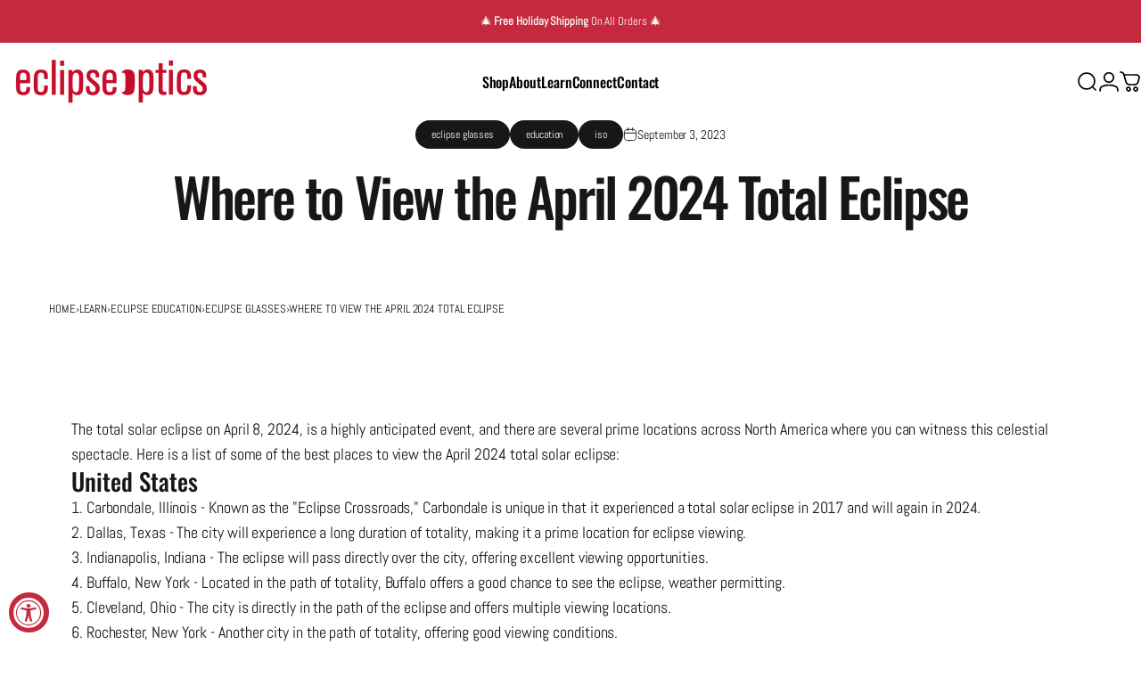

--- FILE ---
content_type: text/html; charset=utf-8
request_url: https://eclipse23.com/?section_id=sections--25371285782848__header
body_size: 3575
content:
<div id="shopify-section-sections--25371285782848__header" class="shopify-section shopify-section-group-header-group header-section"><style>
  #shopify-section-sections--25371285782848__header {
    --section-padding-top: 8px;
    --section-padding-bottom: 8px;
    --color-background: 255 255 255;
    --color-foreground: 0 0 0;
    --color-transparent: 255 255 255;
    --color-localization: ;
  }
</style><menu-drawer id="MenuDrawer" class="menu-drawer drawer drawer--start z-30 fixed bottom-0 left-0 h-full w-full pointer-events-none"
  data-section-id="sections--25371285782848__header"
  hidden
>
  <overlay-element class="overlay fixed-modal invisible opacity-0 fixed bottom-0 left-0 w-full h-screen pointer-events-none" aria-controls="MenuDrawer" aria-expanded="false"></overlay-element>
  <div class="drawer__inner z-10 absolute top-0 flex flex-col w-full h-full overflow-hidden">
    <gesture-element class="drawer__header flex justify-between opacity-0 invisible relative" tabindex="0">
      <span class="drawer__title heading lg:text-3xl text-2xl leading-none tracking-tight"></span>
      <button class="button button--secondary button--close drawer__close hidden sm:flex items-center justify-center" type="button" is="hover-button" aria-controls="MenuDrawer" aria-expanded="false" aria-label="Close">
        <span class="btn-fill" data-fill></span>
        <span class="btn-text"><svg class="icon icon-close icon-sm" viewBox="0 0 20 20" stroke="currentColor" fill="none" xmlns="http://www.w3.org/2000/svg">
      <path stroke-linecap="round" stroke-linejoin="round" d="M5 15L15 5M5 5L15 15"></path>
    </svg></span>
      </button>
    </gesture-element>
    <div class="drawer__content opacity-0 invisible flex flex-col h-full grow shrink">
      <nav class="relative grow overflow-hidden" role="navigation">
        <ul class="drawer__scrollable drawer__menu relative w-full h-full" role="list" data-parent><li class="drawer__menu-group"><details is="menu-details">
  <summary class="drawer__menu-item block cursor-pointer relative" aria-expanded="false">
    <span class="heading text-2xl leading-none tracking-tight">Shop</span><svg class="icon icon-chevron-right icon-lg" viewBox="0 0 24 24" stroke="currentColor" fill="none" xmlns="http://www.w3.org/2000/svg">
      <path stroke-linecap="round" stroke-linejoin="round" d="M10 6L16 12L10 18"></path>
    </svg></summary>
  <div class="drawer__submenu z-1 absolute top-0 left-0 flex flex-col w-full h-full" data-parent><button type="button" class="tracking-tight heading text-base shrink-0 flex items-center gap-3 w-full" data-close>Shop</button><ul id="DrawerSubMenu-sections--25371285782848__header-1" class="drawer__scrollable flex flex-col h-full"><li class="drawer__menu-group"><details is="menu-details">
                  <summary class="drawer__menu-item block heading text-2xl leading-none tracking-tight cursor-pointer relative" aria-expanded="false">BY COLLECTION<svg class="icon icon-chevron-right icon-lg" viewBox="0 0 24 24" stroke="currentColor" fill="none" xmlns="http://www.w3.org/2000/svg">
      <path stroke-linecap="round" stroke-linejoin="round" d="M10 6L16 12L10 18"></path>
    </svg></summary>
                  <div class="drawer__submenu z-1 absolute top-0 left-0 flex flex-col w-full h-full"><button type="button" class="tracking-tight heading text-base flex items-center gap-3 w-full" data-close>BY COLLECTION</button><ul class="drawer__scrollable flex flex-col h-full"><li class="drawer__menu-group">
                          <a class="drawer__menu-item block heading text-2xl leading-none tracking-tight" href="/collections/mens">Men&#39;s</a>
                        </li><li class="drawer__menu-group">
                          <a class="drawer__menu-item block heading text-2xl leading-none tracking-tight" href="/collections/womens">Women&#39;s</a>
                        </li><li class="drawer__menu-group">
                          <a class="drawer__menu-item block heading text-2xl leading-none tracking-tight" href="/collections/kids">Kids</a>
                        </li><li class="drawer__menu-group">
                          <a class="drawer__menu-item block heading text-2xl leading-none tracking-tight" href="/collections/all">Shop All</a>
                        </li></ul>
                  </div>
                </details></li><li class="drawer__menu-group"><details is="menu-details">
                  <summary class="drawer__menu-item block heading text-2xl leading-none tracking-tight cursor-pointer relative" aria-expanded="false">BY FUNCTION<svg class="icon icon-chevron-right icon-lg" viewBox="0 0 24 24" stroke="currentColor" fill="none" xmlns="http://www.w3.org/2000/svg">
      <path stroke-linecap="round" stroke-linejoin="round" d="M10 6L16 12L10 18"></path>
    </svg></summary>
                  <div class="drawer__submenu z-1 absolute top-0 left-0 flex flex-col w-full h-full"><button type="button" class="tracking-tight heading text-base flex items-center gap-3 w-full" data-close>BY FUNCTION</button><ul class="drawer__scrollable flex flex-col h-full"><li class="drawer__menu-group">
                          <a class="drawer__menu-item block heading text-2xl leading-none tracking-tight" href="/collections/skiing-eyewear">Snow</a>
                        </li><li class="drawer__menu-group">
                          <a class="drawer__menu-item block heading text-2xl leading-none tracking-tight" href="/collections/sunglasses">Sun</a>
                        </li><li class="drawer__menu-group">
                          <a class="drawer__menu-item block heading text-2xl leading-none tracking-tight" href="/collections/sports-sunglasses">Sports</a>
                        </li><li class="drawer__menu-group">
                          <a class="drawer__menu-item block heading text-2xl leading-none tracking-tight" href="/collections/blue-light-glasses">Screens</a>
                        </li><li class="drawer__menu-group">
                          <a class="drawer__menu-item block heading text-2xl leading-none tracking-tight" href="/collections/shooting-eyewear">Shooting</a>
                        </li><li class="drawer__menu-group">
                          <a class="drawer__menu-item block heading text-2xl leading-none tracking-tight" href="/collections/reading-glasses">Reading</a>
                        </li></ul>
                  </div>
                </details></li><li class="mega-menu__footer">
            <a class="button button--primary icon-with-text w-full" href="/collections/all" is="hover-link">
              <span class="btn-fill" data-fill></span>
              <span class="btn-text">Shop All Products</span>
            </a>
          </li></ul></div>
</details>
</li><li class="drawer__menu-group"><a class="drawer__menu-item block heading text-2xl leading-none tracking-tight" href="/pages/about">About</a></li><li class="drawer__menu-group"><details is="menu-details">
  <summary class="drawer__menu-item block cursor-pointer relative" aria-expanded="false">
    <span class="heading text-2xl leading-none tracking-tight">Learn</span><svg class="icon icon-chevron-right icon-lg" viewBox="0 0 24 24" stroke="currentColor" fill="none" xmlns="http://www.w3.org/2000/svg">
      <path stroke-linecap="round" stroke-linejoin="round" d="M10 6L16 12L10 18"></path>
    </svg></summary>
  <div class="drawer__submenu z-1 absolute top-0 left-0 flex flex-col w-full h-full" data-parent><button type="button" class="tracking-tight heading text-base shrink-0 flex items-center gap-3 w-full" data-close>Learn</button><ul id="DrawerSubMenu-sections--25371285782848__header-3" class="drawer__scrollable flex flex-col h-full"><li class="drawer__menu-group"><a class="drawer__menu-item block heading text-2xl leading-none tracking-tight" href="/blogs/eclipse-education">Eclipse Education</a></li><li class="drawer__menu-group"><a class="drawer__menu-item block heading text-2xl leading-none tracking-tight" href="/blogs/blue-light-insights-your-guide-to-blue-light-glasses-and-health">Blue Light Insights</a></li><li class="drawer__menu-group"><a class="drawer__menu-item block heading text-2xl leading-none tracking-tight" href="/blogs/focus-on-frames-reading-glasses-1">Focus on Frames</a></li><li class="drawer__menu-group"><a class="drawer__menu-item block heading text-2xl leading-none tracking-tight" href="/blogs/sunshine-style-your-guide-to-sunglasses">Sunshine Style</a></li><li class="drawer__menu-group"><a class="drawer__menu-item block heading text-2xl leading-none tracking-tight" href="/blogs/visionguard-your-safety-eyewear-resource">VisionGuard</a></li><li class="drawer__menu-group"><a class="drawer__menu-item block heading text-2xl leading-none tracking-tight" href="/blogs/tactical-vision-military-eyewear">Tactical &amp; Military</a></li><li class="drawer__menu-group"><a class="drawer__menu-item block heading text-2xl leading-none tracking-tight" href="/blogs/precision-vision-shooting-glasses">Precision Vision</a></li></ul></div>
</details>
</li><li class="drawer__menu-group"><details is="menu-details">
  <summary class="drawer__menu-item block cursor-pointer relative" aria-expanded="false">
    <span class="heading text-2xl leading-none tracking-tight">Connect</span><svg class="icon icon-chevron-right icon-lg" viewBox="0 0 24 24" stroke="currentColor" fill="none" xmlns="http://www.w3.org/2000/svg">
      <path stroke-linecap="round" stroke-linejoin="round" d="M10 6L16 12L10 18"></path>
    </svg></summary>
  <div class="drawer__submenu z-1 absolute top-0 left-0 flex flex-col w-full h-full" data-parent><button type="button" class="tracking-tight heading text-base shrink-0 flex items-center gap-3 w-full" data-close>Connect</button><ul id="DrawerSubMenu-sections--25371285782848__header-4" class="drawer__scrollable flex flex-col h-full"><li class="drawer__menu-group"><details is="menu-details">
                  <summary class="drawer__menu-item block heading text-2xl leading-none tracking-tight cursor-pointer relative" aria-expanded="false">CONNECT<svg class="icon icon-chevron-right icon-lg" viewBox="0 0 24 24" stroke="currentColor" fill="none" xmlns="http://www.w3.org/2000/svg">
      <path stroke-linecap="round" stroke-linejoin="round" d="M10 6L16 12L10 18"></path>
    </svg></summary>
                  <div class="drawer__submenu z-1 absolute top-0 left-0 flex flex-col w-full h-full"><button type="button" class="tracking-tight heading text-base flex items-center gap-3 w-full" data-close>CONNECT</button><ul class="drawer__scrollable flex flex-col h-full"><li class="drawer__menu-group">
                          <a class="drawer__menu-item block heading text-2xl leading-none tracking-tight" href="/pages/product-testing-program">Product Testing Program</a>
                        </li><li class="drawer__menu-group">
                          <a class="drawer__menu-item block heading text-2xl leading-none tracking-tight" href="/pages/military-first-responder">Military and First Responder Discounts</a>
                        </li><li class="drawer__menu-group">
                          <a class="drawer__menu-item block heading text-2xl leading-none tracking-tight" href="/pages/eclipse-glasses-school-discounts">School Discounts</a>
                        </li></ul>
                  </div>
                </details></li><li class="drawer__menu-group"><details is="menu-details">
                  <summary class="drawer__menu-item block heading text-2xl leading-none tracking-tight cursor-pointer relative" aria-expanded="false">DONATION PROGRAMS<svg class="icon icon-chevron-right icon-lg" viewBox="0 0 24 24" stroke="currentColor" fill="none" xmlns="http://www.w3.org/2000/svg">
      <path stroke-linecap="round" stroke-linejoin="round" d="M10 6L16 12L10 18"></path>
    </svg></summary>
                  <div class="drawer__submenu z-1 absolute top-0 left-0 flex flex-col w-full h-full"><button type="button" class="tracking-tight heading text-base flex items-center gap-3 w-full" data-close>DONATION PROGRAMS</button><ul class="drawer__scrollable flex flex-col h-full"><li class="drawer__menu-group">
                          <a class="drawer__menu-item block heading text-2xl leading-none tracking-tight" href="/pages/donate-reading-glasses">Reading Glasses</a>
                        </li><li class="drawer__menu-group">
                          <a class="drawer__menu-item block heading text-2xl leading-none tracking-tight" href="/pages/donate-shooting-glasses">Shooting Glasses</a>
                        </li><li class="drawer__menu-group">
                          <a class="drawer__menu-item block heading text-2xl leading-none tracking-tight" href="/pages/donate-safety-glasses">Safety Glasses</a>
                        </li><li class="drawer__menu-group">
                          <a class="drawer__menu-item block heading text-2xl leading-none tracking-tight" href="/pages/donate-eclipse-glasses">Eclipse Glasses</a>
                        </li></ul>
                  </div>
                </details></li></ul></div>
</details>
</li><li class="drawer__menu-group"><a class="drawer__menu-item block heading text-2xl leading-none tracking-tight" href="/pages/contact">Contact</a></li></ul>
      </nav>
      <div class="drawer__footer grid w-full"><div class="drawer__footer-bottom flex items-center justify-between gap-6"><a href="https://eclipse23.com/customer_authentication/redirect?locale=en&region_country=US" class="button button--primary icon-with-text" is="hover-link" rel="nofollow">
              <span class="btn-fill" data-fill></span>
              <span class="btn-text"><svg class="icon icon-account-2 icon-xs" viewBox="0 0 16 17" stroke="currentColor" fill="none" xmlns="http://www.w3.org/2000/svg">
      <rect width="6.5" height="6.5" x="4.75" y="1.917" rx="3.25"></rect>
      <path stroke-linecap="round" d="M8 10.834c1 0 2.667.222 3 .333.333.11 2.467.533 3 1.333.667 1 .667 1.334.667 2.667M8 10.834c-1 0-2.667.222-3 .333-.333.11-2.467.533-3 1.333-.667 1-.667 1.334-.667 2.667"></path>
    </svg>Login</span>
            </a></div>
      </div>
    </div>
  </div>
</menu-drawer>
<header data-section-id="sections--25371285782848__header" class="header header--left-center mobile:header--center page-width page-width--full section section--padding grid items-center z-20 relative w-full" is="sticky-header" data-sticky-type="always"><div class="header__icons header__icons--start flex justify-start z-2">
  <div class="header__buttons flex items-center gap-1d5"><a href="/search" class="search-drawer-button flex items-center justify-center" is="magnet-link" aria-controls="SearchDrawer" aria-expanded="false" >
        <span class="sr-only">Search</span><svg class="icon icon-search icon-lg" viewBox="0 0 24 24" stroke="currentColor" fill="none" xmlns="http://www.w3.org/2000/svg">
      <path stroke-linecap="round" d="m21 21-3.636-3.636m0 0A9 9 0 1 0 4.636 4.636a9 9 0 0 0 12.728 12.728Z"></path>
    </svg></a><button class="menu-drawer-button flex items-center gap-2d5 justify-center" type="button" is="magnet-button" aria-controls="MenuDrawer" aria-expanded="false">
        <span class="sr-only">Site navigation</span><svg class="icon icon-hamburger icon-lg" viewBox="0 0 24 24" stroke="currentColor" fill="none" xmlns="http://www.w3.org/2000/svg">
      <path stroke-linecap="round" d="M3 6H21M3 12H11M3 18H16"></path>
    </svg></button></div>
</div>
<h1 class="header__logo flex justify-center z-2" itemscope itemtype="http://schema.org/Organization"><a
      href="/"
      itemprop="url"
      class="header__logo-link has-white-logo flex items-center relative"
    >
      <span class="sr-only">Eclipse Optics</span><img src="//eclipse23.com/cdn/shop/files/logo_no_bg_red_6f9962a2-d52f-4026-9f7f-829b70e40296.png?v=1741526452&amp;width=970" alt="" srcset="//eclipse23.com/cdn/shop/files/logo_no_bg_red_6f9962a2-d52f-4026-9f7f-829b70e40296.png?v=1741526452&amp;width=250 250w, //eclipse23.com/cdn/shop/files/logo_no_bg_red_6f9962a2-d52f-4026-9f7f-829b70e40296.png?v=1741526452&amp;width=500 500w" width="970" height="276" loading="eager" sizes="250px" style="max-height: 71.1340206185567px;max-width: 250px;" itemprop="logo" is="lazy-image" class="logo hidden md:block"><img src="//eclipse23.com/cdn/shop/files/logo_no_bg_red_6f9962a2-d52f-4026-9f7f-829b70e40296.png?v=1741526452&amp;width=970" alt="" srcset="//eclipse23.com/cdn/shop/files/logo_no_bg_red_6f9962a2-d52f-4026-9f7f-829b70e40296.png?v=1741526452&amp;width=200 200w, //eclipse23.com/cdn/shop/files/logo_no_bg_red_6f9962a2-d52f-4026-9f7f-829b70e40296.png?v=1741526452&amp;width=400 400w" width="970" height="276" loading="eager" sizes="200px" style="max-height: 56.90721649484536px;max-width: 200px;" itemprop="logo" is="lazy-image" class="logo md:hidden"><img src="//eclipse23.com/cdn/shop/files/white_overlay_logi.png?v=1743524457&amp;width=970" alt="" srcset="//eclipse23.com/cdn/shop/files/white_overlay_logi.png?v=1743524457&amp;width=250 250w, //eclipse23.com/cdn/shop/files/white_overlay_logi.png?v=1743524457&amp;width=500 500w" width="970" height="276" loading="eager" sizes="250px" style="max-height: 71.1340206185567px;max-width: 250px;" itemprop="logo" is="lazy-image" class="white-logo hidden md:block absolute"><img src="//eclipse23.com/cdn/shop/files/white_overlay_logi.png?v=1743524457&amp;width=970" alt="" srcset="//eclipse23.com/cdn/shop/files/white_overlay_logi.png?v=1743524457&amp;width=200 200w, //eclipse23.com/cdn/shop/files/white_overlay_logi.png?v=1743524457&amp;width=400 400w" width="970" height="276" loading="eager" sizes="200px" style="max-height: 56.90721649484536px;max-width: 200px;" itemprop="logo" is="lazy-image" class="white-logo md:hidden absolute"></a></h1><div class="header__navigation hidden lg:flex lg:gap-5 lg:justify-start">
    <nav class="header__menu hidden lg:flex" role="navigation" aria-label="Primary"><ul class="flex flex-wrap list-menu with-dot"><li>
        <details is="details-mega" trigger="hover" level="top" >
          <summary data-link="/collections" class="z-2 relative">
            <magnet-element class="menu__item text-sm-lg flex items-center font-medium z-2 relative cursor-pointer"><span class="btn-text" data-text>Shop</span></magnet-element>
          </summary>
          <div class="mega-menu absolute top-0 left-0 w-full max-w-full overflow-hidden pointer-events-none"><div class="mega-menu__container invisible"><ul id="HeaderNavMega-sections--25371285782848__header-1-start" class="mega-menu__list page-width page-width--full flex flex-wrap w-full h-full overflow-hidden" role="list" tabindex="-1"><li class="mega-menu__item mega-menu__item--nav mega-menu__item--small mega-menu__item--full opacity-0 w-full grid">
            <ul class="mega-menu__nav flex flex-wrap"><li class="mega-menu__nav-item opacity-0"><a href="#" class="reversed-link text-base-xl leading-tight tracking-tight">BY COLLECTION</a><ul><li>
                          <a href="/collections/mens" class="heading reversed-link text-xl-3xl tracking-tighter leading-tight">Men&#39;s</a>
                        </li><li>
                          <a href="/collections/womens" class="heading reversed-link text-xl-3xl tracking-tighter leading-tight">Women&#39;s</a>
                        </li><li>
                          <a href="/collections/kids" class="heading reversed-link text-xl-3xl tracking-tighter leading-tight">Kids</a>
                        </li><li>
                          <a href="/collections/all" class="heading reversed-link text-xl-3xl tracking-tighter leading-tight">Shop All</a>
                        </li></ul></li><li class="mega-menu__nav-item opacity-0"><a href="#" class="reversed-link text-base-xl leading-tight tracking-tight">BY FUNCTION</a><ul><li>
                          <a href="/collections/skiing-eyewear" class="heading reversed-link text-xl-3xl tracking-tighter leading-tight">Snow</a>
                        </li><li>
                          <a href="/collections/sunglasses" class="heading reversed-link text-xl-3xl tracking-tighter leading-tight">Sun</a>
                        </li><li>
                          <a href="/collections/sports-sunglasses" class="heading reversed-link text-xl-3xl tracking-tighter leading-tight">Sports</a>
                        </li><li>
                          <a href="/collections/blue-light-glasses" class="heading reversed-link text-xl-3xl tracking-tighter leading-tight">Screens</a>
                        </li><li>
                          <a href="/collections/shooting-eyewear" class="heading reversed-link text-xl-3xl tracking-tighter leading-tight">Shooting</a>
                        </li><li>
                          <a href="/collections/reading-glasses" class="heading reversed-link text-xl-3xl tracking-tighter leading-tight">Reading</a>
                        </li></ul></li></ul><div class="mega-menu__footer relative">
                <a class="mega-menu__link link icon-with-text flex items-center justify-between w-full h-full" href="/collections/all">
                  <span class="link-text text-lg-2xl tracking-tight">Shop All Products</span><svg class="icon icon-arrow-right icon-lg transform" viewBox="0 0 21 20" stroke="currentColor" fill="none" xmlns="http://www.w3.org/2000/svg">
      <path stroke-linecap="round" stroke-linejoin="round" d="M3 10H18M18 10L12.1667 4.16675M18 10L12.1667 15.8334"></path>
    </svg></a>
              </div></li></ul></div></div>
        </details>
      </li><li>
        <a href="/pages/about" class="menu__item text-sm-lg flex items-center font-medium z-2 relative cursor-pointer" is="magnet-link">
          <span class="btn-text" data-text>About</span></a>
      </li><li>
        <details is="details-dropdown" trigger="hover" level="top">
          <summary data-link="/pages/blogs" class="z-2 relative">
            <magnet-element class="menu__item text-sm-lg flex items-center font-medium z-2 relative cursor-pointer">
              <span class="btn-text" data-text>Learn</span></magnet-element>
          </summary>
          <div id="DropdownMenu-sections--25371285782848__header-3-start" class="dropdown opacity-0 invisible absolute top-0 max-w-full pointer-events-none">
            <div class="dropdown__container relative"><span class="dropdown__corner corner left top flex absolute pointer-events-none">
  <svg class="w-full h-auto" viewBox="0 0 101 101" stroke="none" fill="currentColor" xmlns="http://www.w3.org/2000/svg">
    <path fill-rule="evenodd" clip-rule="evenodd" d="M101 0H0V101H1C1 45.7715 45.7715 1 101 1V0Z"></path>
    <path d="M1 101C1 45.7715 45.7715 1 101 1" fill="none"></path>
  </svg>
</span>
<span class="dropdown__corner corner right top flex absolute pointer-events-none">
  <svg class="w-full h-auto" viewBox="0 0 101 101" stroke="none" fill="currentColor" xmlns="http://www.w3.org/2000/svg">
    <path fill-rule="evenodd" clip-rule="evenodd" d="M101 0H0V101H1C1 45.7715 45.7715 1 101 1V0Z"></path>
    <path d="M1 101C1 45.7715 45.7715 1 101 1" fill="none"></path>
  </svg>
</span><ul class="dropdown__nav flex flex-col gap-1d5 xl:gap-2" role="list"><li class="opacity-0">
                      <p>
                        <a href="/blogs/eclipse-education" class="reversed-link text-sm-base">Eclipse Education</a>
                      </p>
                    </li><li class="opacity-0">
                      <p>
                        <a href="/blogs/blue-light-insights-your-guide-to-blue-light-glasses-and-health" class="reversed-link text-sm-base">Blue Light Insights</a>
                      </p>
                    </li><li class="opacity-0">
                      <p>
                        <a href="/blogs/focus-on-frames-reading-glasses-1" class="reversed-link text-sm-base">Focus on Frames</a>
                      </p>
                    </li><li class="opacity-0">
                      <p>
                        <a href="/blogs/sunshine-style-your-guide-to-sunglasses" class="reversed-link text-sm-base">Sunshine Style</a>
                      </p>
                    </li><li class="opacity-0">
                      <p>
                        <a href="/blogs/visionguard-your-safety-eyewear-resource" class="reversed-link text-sm-base">VisionGuard</a>
                      </p>
                    </li><li class="opacity-0">
                      <p>
                        <a href="/blogs/tactical-vision-military-eyewear" class="reversed-link text-sm-base">Tactical & Military</a>
                      </p>
                    </li><li class="opacity-0">
                      <p>
                        <a href="/blogs/precision-vision-shooting-glasses" class="reversed-link text-sm-base">Precision Vision</a>
                      </p>
                    </li></ul>
            </div>
          </div>
        </details>
      </li><li>
        <details is="details-mega" trigger="hover" level="top" >
          <summary data-link="#" class="z-2 relative">
            <magnet-element class="menu__item text-sm-lg flex items-center font-medium z-2 relative cursor-pointer"><span class="btn-text" data-text>Connect</span></magnet-element>
          </summary>
          <div class="mega-menu absolute top-0 left-0 w-full max-w-full overflow-hidden pointer-events-none"><div class="mega-menu__container invisible"><ul id="HeaderNavMega-sections--25371285782848__header-4-start" class="mega-menu__list page-width page-width--full flex flex-wrap w-full h-full overflow-hidden" role="list" tabindex="-1"><li class="mega-menu__item mega-menu__item--nav mega-menu__item--medium mega-menu__item--full opacity-0 w-full grid">
            <ul class="mega-menu__nav flex flex-wrap"><li class="mega-menu__nav-item opacity-0"><a href="#" class="heading reversed-link text-base-xl leading-tight tracking-tight">CONNECT</a><ul><li>
                          <a href="/pages/product-testing-program" class="reversed-link text-base xl:text-lg">Product Testing Program</a>
                        </li><li>
                          <a href="/pages/military-first-responder" class="reversed-link text-base xl:text-lg">Military and First Responder Discounts</a>
                        </li><li>
                          <a href="/pages/eclipse-glasses-school-discounts" class="reversed-link text-base xl:text-lg">School Discounts</a>
                        </li></ul></li><li class="mega-menu__nav-item opacity-0"><a href="/pages/donate-eclipse-glasses" class="heading reversed-link text-base-xl leading-tight tracking-tight">DONATION PROGRAMS</a><ul><li>
                          <a href="/pages/donate-reading-glasses" class="reversed-link text-base xl:text-lg">Reading Glasses</a>
                        </li><li>
                          <a href="/pages/donate-shooting-glasses" class="reversed-link text-base xl:text-lg">Shooting Glasses</a>
                        </li><li>
                          <a href="/pages/donate-safety-glasses" class="reversed-link text-base xl:text-lg">Safety Glasses</a>
                        </li><li>
                          <a href="/pages/donate-eclipse-glasses" class="reversed-link text-base xl:text-lg">Eclipse Glasses</a>
                        </li></ul></li></ul></li></ul></div></div>
        </details>
      </li><li>
        <a href="/pages/contact" class="menu__item text-sm-lg flex items-center font-medium z-2 relative cursor-pointer" is="magnet-link">
          <span class="btn-text" data-text>Contact</span></a>
      </li></ul>
</nav>
  </div><div class="header__icons header__icons--end flex justify-end z-2">
  <div class="header__buttons flex items-center gap-1d5"><a href="/search" class="search-drawer-button flex items-center justify-center" is="magnet-link" aria-controls="SearchDrawer" aria-expanded="false" >
        <span class="sr-only">Search</span><svg class="icon icon-search icon-lg" viewBox="0 0 24 24" stroke="currentColor" fill="none" xmlns="http://www.w3.org/2000/svg">
      <path stroke-linecap="round" d="m21 21-3.636-3.636m0 0A9 9 0 1 0 4.636 4.636a9 9 0 0 0 12.728 12.728Z"></path>
    </svg></a><a href="https://eclipse23.com/customer_authentication/redirect?locale=en&region_country=US" class="hidden lg:flex items-center justify-center" is="magnet-link" rel="nofollow">
        <span class="sr-only">Login</span><svg class="icon icon-account icon-lg" viewBox="0 0 24 24" stroke="currentColor" fill="none" xmlns="http://www.w3.org/2000/svg">
      <rect width="10.5" height="10.5" x="6.75" y="1.75" rx="5.25"></rect>
      <path stroke-linecap="round" d="M12 15.5c1.5 0 4 .333 4.5.5.5.167 3.7.8 4.5 2 1 1.5 1 2 1 4m-10-6.5c-1.5 0-4 .333-4.5.5-.5.167-3.7.8-4.5 2-1 1.5-1 2-1 4"></path>
    </svg></a><a href="/cart" class="cart-drawer-button flex items-center justify-center relative" is="magnet-link" aria-controls="CartDrawer" aria-expanded="false" data-no-instant>
        <span class="sr-only">Cart</span><svg class="icon icon-cart icon-lg" viewBox="0 0 24 24" stroke="currentColor" fill="none" xmlns="http://www.w3.org/2000/svg">
          <path stroke-linecap="round" stroke-linejoin="round" d="M1 1h.5v0c.226 0 .339 0 .44.007a3 3 0 0 1 2.62 1.976c.034.095.065.204.127.42l.17.597m0 0 1.817 6.358c.475 1.664.713 2.496 1.198 3.114a4 4 0 0 0 1.633 1.231c.727.297 1.592.297 3.322.297h2.285c1.75 0 2.626 0 3.359-.302a4 4 0 0 0 1.64-1.253c.484-.627.715-1.472 1.175-3.161l.06-.221c.563-2.061.844-3.092.605-3.906a3 3 0 0 0-1.308-1.713C19.92 4 18.853 4 16.716 4H4.857ZM12 20a2 2 0 1 1-4 0 2 2 0 0 1 4 0Zm8 0a2 2 0 1 1-4 0 2 2 0 0 1 4 0Z"></path>
        </svg><cart-count class="count absolute top-0 right-0 text-xs" aria-label="0 items" hidden>0</cart-count>
      </a><button class="menu-drawer-button flex items-center gap-2d5 justify-center" type="button" is="magnet-button" aria-controls="MenuDrawer" aria-expanded="false">
        <span class="sr-only">Site navigation</span><svg class="icon icon-hamburger icon-lg" viewBox="0 0 24 24" stroke="currentColor" fill="none" xmlns="http://www.w3.org/2000/svg">
      <path stroke-linecap="round" d="M3 6H21M3 12H11M3 18H16"></path>
    </svg></button></div>
</div>
<span class="header__cutout cutout opacity-0 absolute left-0 top-100 w-full pointer-events-none"></span></header><span class="overlay opacity-0 z-1 fixed left-0 w-full pointer-events-none"></span>
</div>